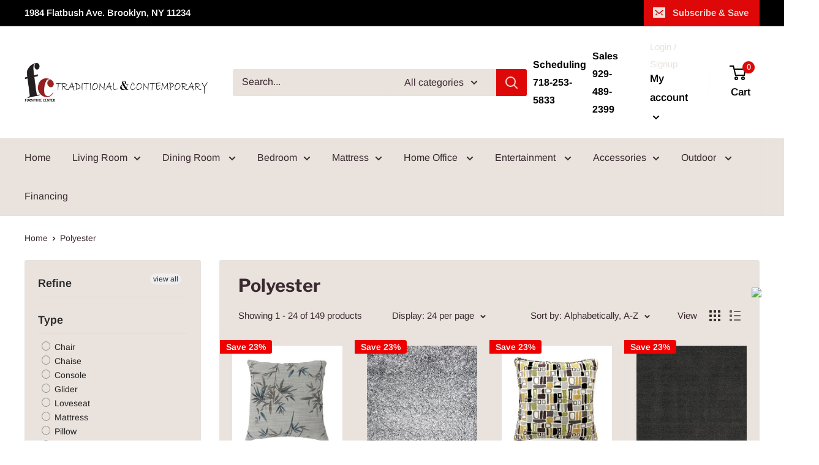

--- FILE ---
content_type: text/javascript
request_url: https://www.furniturecenternyc.com/cdn/shop/t/2/assets/custom.js?v=90373254691674712701616432543
body_size: -821
content:
//# sourceMappingURL=/cdn/shop/t/2/assets/custom.js.map?v=90373254691674712701616432543
